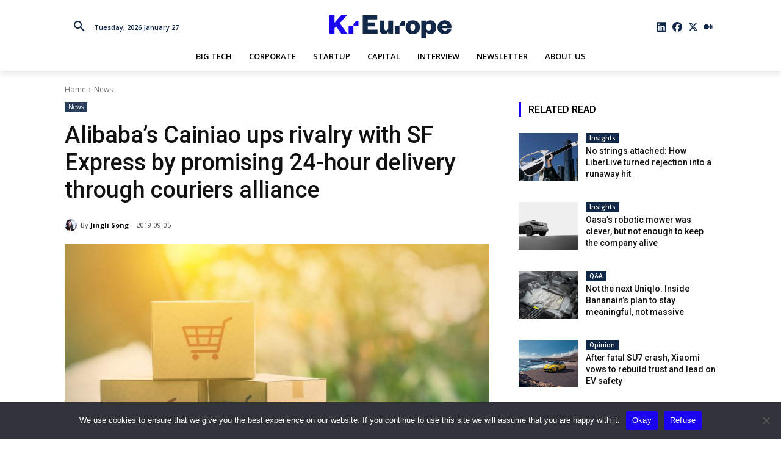

--- FILE ---
content_type: text/html; charset=UTF-8
request_url: https://www.kr-europe.com/wp-admin/admin-ajax.php?td_theme_name=Newspaper&v=12.6.5
body_size: 33
content:
{"41769":269}